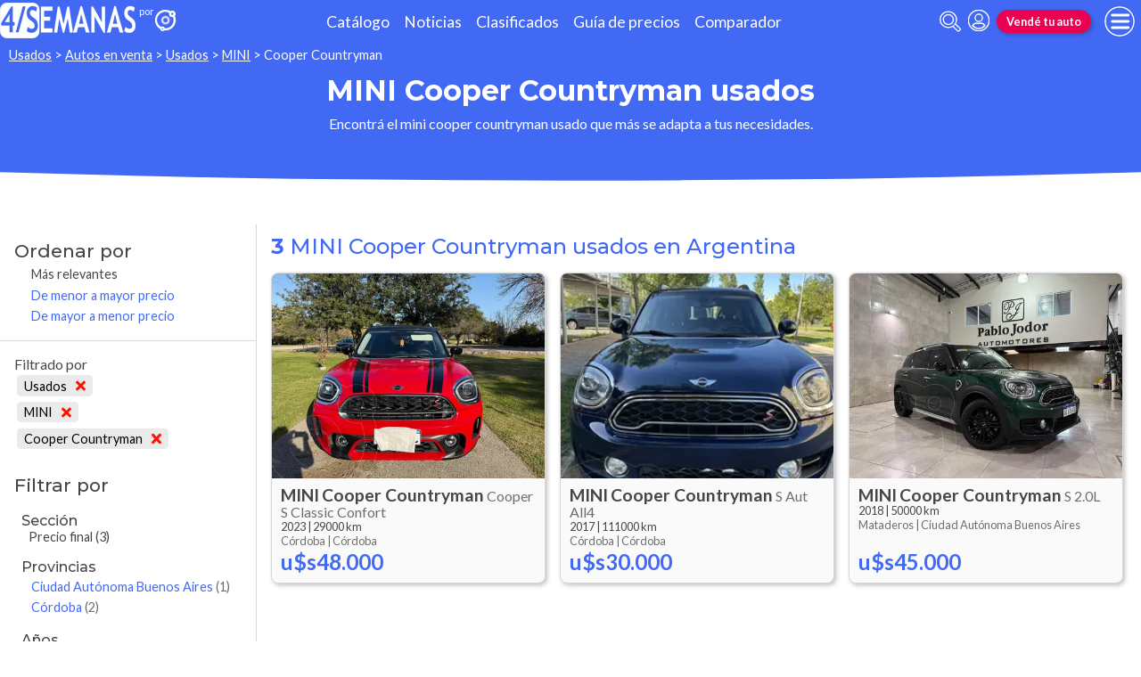

--- FILE ---
content_type: text/html; charset=utf-8
request_url: http://autocosmos.4semanas.com.ar/auto/usado/mini/cooper-countryman?sort=0
body_size: 50769
content:
<!DOCTYPE html>
<html lang="es-AR">
<head>
	<meta name="viewport" content="width=device-width" />
	<title>MINI Cooper Countryman usados en Argentina</title>
	<link rel="canonical" href="https://www.autocosmos.com.ar/auto/usado/mini/cooper-countryman" />
	<link rel="shortcut icon" type="image/png" href="/favicon.png">
	<link rel="icon" href="/favicon.ico" type="image/x-icon">
	<meta charset="UTF-8" />
	<meta name="author" content="Autocosmos" />
	<meta name="copyright" content="Autocosmos.com" />
	<meta name="viewport" content="width=device-width, initial-scale=1" />
	<meta name="mobile-web-app-capable" content="yes">
	<meta name="apple-mobile-web-app-status-bar-style" content="black-translucent" />
	<meta http-equiv="X-UA-Compatible" content="IE=Edge">
	<meta name="theme-color" content="#4269f4" />
		<meta property="fb:app_id" content="129664360436048" />
		<meta name="msvalidate.01" content="F6C4600B88E512FF418EB10D07D101F7" />
	
  <meta name="description" content="Venta MINI Cooper Countryman usados, en Argentina" />
  	<meta name="dfp_nuevousado" content="usados" />
	<meta name="dfp_nuevousadoNick" content="usados" />
	<meta name="dfp_marca" content="mini" />
	<meta name="dfp_marcaNick" content="mini" />
	<meta name="dfp_modelo" content="cooper countryman" />
	<meta name="dfp_modeloNick" content="cooper-countryman" />
	<meta name="dfp_action" content="listado" />
	<meta name="dfp_controller" content="auto" />
	<meta name="dfp_partner" content="diario4semanas" />
<meta name="dfp_url" content="https://www.autocosmos.com.ar/auto/usado/mini/cooper-countryman" />
<meta name="dfp_urlencoded" content="https%3A%2F%2Fwww.autocosmos.com.ar%2Fauto%2Fusado%2Fmini%2Fcooper-countryman" />

		
		
			<link href="/css/style.min.css?v=wruj7xvVl48tJkXqqm1fHHROnw0p-fi_17Z1qxZ86yw" rel="stylesheet" />
		
	
  
  
    <link href="/css/pages/auto/listado.min.css?v=qQSeqDzOvGvQ9FdNK72eHBQsFsNiTzGdLcfiH370Hv8" rel="stylesheet" />
  

		<link rel="stylesheet" href="/css/partners/Diario4Semanas.css?v=47DEQpj8HBSa-_TImW-5JCeuQeRkm5NMpJWZG3hSuFU" />
	
			<script>
				window.dataLayer = window.dataLayer || [];
				window.dataLayer.push({ 'gtm.start': new Date().getTime(), event: 'gtm.js' });
			</script>
			<script async src="https://www.googletagmanager.com/gtm.js?id=GTM-TV9Z354"></script>
	
	
  <script async src="https://securepubads.g.doubleclick.net/tag/js/gpt.js"></script> 
<script>
window.googletag = window.googletag || {};
googletag.cmd = googletag.cmd || [];
googletag.cmd.push(function(){
		const ac_advs = [];
		ac_advs.forEach(function(s){
				if (s.sizes && s.sizes.length > 0) {googletag.defineSlot(s.adUnit, s.sizes, s.id).addService(googletag.pubads())}
				else {googletag.defineOutOfPageSlot(s.adUnit, s.id).addService(googletag.pubads())}
    });
});
googletag.cmd.push(function(){
var mvs = document.querySelectorAll('meta[name^=dfp_]');
mvs && mvs.forEach(function(mv){var vn = mv.getAttribute('name').replace('dfp_', ''); googletag.pubads().setTargeting(vn, mv.getAttribute('content'));});
});
googletag.cmd.push(function () { googletag.pubads().enableSingleRequest(); googletag.pubads().collapseEmptyDivs(); googletag.enableServices(); });
</script>


	
	<!-- Facebook Pixel Code -->
<script>
  !function(f,b,e,v,n,t,s)
  {if(f.fbq)return;n=f.fbq=function(){n.callMethod?
  n.callMethod.apply(n,arguments):n.queue.push(arguments)};
  if(!f._fbq)f._fbq=n;n.push=n;n.loaded=!0;n.version='2.0';
  n.queue=[];t=b.createElement(e);t.async=!0;
  t.src=v;s=b.getElementsByTagName(e)[0];
  s.parentNode.insertBefore(t,s)}(window, document,'script',
  'https://connect.facebook.net/en_US/fbevents.js');
  fbq('init', '253024492361145');
  fbq('track', 'PageView');
</script>
<noscript>
<img height="1" width="1" style="display:none" src="https://www.facebook.com/tr?id=253024492361145&ev=PageView&noscript=1"/>
</noscript>
<!-- End Facebook Pixel Code -->
	
</head>
<body>
	
	
	<div class="m-hidden m-overlay" data-toggle="overlay"></div>
	
	<header class="header" role="banner">
		<div class="header__container">
    <a class="header__partner-logo" href="http://www.4semanas.com/" title="Diario4semanas">
        <img src="/img/partners/4semanas.png" alt="Logo Diario4semanas">
    </a>
      <a class="header__iso" title="Autocosmos, encontrá el auto de tus sueños" href="/">
        <img src="/img/logo/iso-white.svg" alt="logo autocosmos">
    </a>
    <ul class="header__nav" role="navigation">
            <li><a href="http://autocosmos.4semanas.com.ar/catalogo" class="subNav__item" title="Cat&#xE1;logo">Cat&#xE1;logo</a></li>
            <li><a href="http://noticias.autocosmos.4semanas.com.ar/" class="subNav__item" title="Noticias">Noticias</a></li>
            <li><a href="http://autocosmos.4semanas.com.ar/auto" class="subNav__item" title="Clasificados">Clasificados</a></li>
            <li><a href="http://autocosmos.4semanas.com.ar/guiadeprecios" class="subNav__item" title="Gu&#xED;a de precios">Gu&#xED;a de precios</a></li>
            <li><a href="http://autocosmos.4semanas.com.ar/catalogo/comparar" class="subNav__item" title="Comparador">Comparador</a></li>
    </ul>
    <button class="header__search-button" data-role="mobile-search-button" tabindex="0" aria-label="abrir barra de busqueda" aria-pressed="false" id="search">
        <svg xmlns="http://www.w3.org/2000/svg" class="search-icon" viewBox="0 0 512 512" aria-hidden="true"><path fill="currentColor" d="M505 442.7L405.3 343c-4.5-4.5-10.6-7-17-7H372c27.6-35.3 44-79.7 44-128C416 93.1 322.9 0 208 0S0 93.1 0 208s93.1 208 208 208c48.3 0 92.7-16.4 128-44v16.3c0 6.4 2.5 12.5 7 17l99.7 99.7c9.4 9.4 24.6 9.4 33.9 0l28.3-28.3c9.4-9.4 9.4-24.6.1-34zM208 336c-70.7 0-128-57.2-128-128 0-70.7 57.2-128 128-128 70.7 0 128 57.2 128 128 0 70.7-57.2 128-128 128z" /></svg>
    </button>
    <form class="header__search" action="/auto/usado/mini/cooper-countryman?sort=0" method="get" data-role="mobile-search-input" aria-label="Buscar" role="search" aria-expanded="false" aria-labelledby="search">
        <input name="q" type="text" class="header__search-input" autocomplete="off" placeholder="Buscar autos, noticias, servicios...">
        <button type="submit" aria-label="buscar" class="header__search-submit" tabindex="0">
            <svg xmlns="http://www.w3.org/2000/svg" class="search-icon" viewBox="0 0 512 512" aria-hidden="true"><path fill="currentColor" d="M505 442.7L405.3 343c-4.5-4.5-10.6-7-17-7H372c27.6-35.3 44-79.7 44-128C416 93.1 322.9 0 208 0S0 93.1 0 208s93.1 208 208 208c48.3 0 92.7-16.4 128-44v16.3c0 6.4 2.5 12.5 7 17l99.7 99.7c9.4 9.4 24.6 9.4 33.9 0l28.3-28.3c9.4-9.4 9.4-24.6.1-34zM208 336c-70.7 0-128-57.2-128-128 0-70.7 57.2-128 128-128 70.7 0 128 57.2 128 128 0 70.7-57.2 128-128 128z" /></svg>
        </button>
    </form>
            <a class="header__login" href="/cuentas/login?returnUrl=http%3A%2F%2Fautocosmos.4semanas.com.ar%2Fauto%2Fusado%2Fmini%2Fcooper-countryman%3Fsort%3D0" title="Iniciar sesión"><svg xmlns="http://www.w3.org/2000/svg" viewBox="0 0 496 512" class="user-icon"><path fill="currentColor" d="M248 8C111 8 0 119 0 256s111 248 248 248 248-111 248-248S385 8 248 8zm0 96c48.6 0 88 39.4 88 88s-39.4 88-88 88-88-39.4-88-88 39.4-88 88-88zm0 344c-58.7 0-111.3-26.6-146.5-68.2 18.8-35.4 55.6-59.8 98.5-59.8 2.4 0 4.8.4 7.1 1.1 13 4.2 26.6 6.9 40.9 6.9 14.3 0 28-2.7 40.9-6.9 2.3-.7 4.7-1.1 7.1-1.1 42.9 0 79.7 24.4 98.5 59.8C359.3 421.4 306.7 448 248 448z" /></svg></a>

        <a href="http://autocosmos.4semanas.com.ar/clasificados" class="btn m-accent m-small header__action" title="Vend&#xE9; tu auto">Vend&#xE9; tu auto</a>
    <button class="hamburger" data-role="menu-burger" aria-label="menu" aria-pressed="false" id="hamburger" tabindex="0">
        <div class="hamburger-icon" aria-hidden="true">
            <div class="hamburger-container">
                <span class="hamburger-bun-top"></span>
                <span class="hamburger-filling"></span>
                <span class="hamburger-bun-bot"></span>
            </div>
        </div>
    </button>
    <nav class="header__burger-nav" data-role="menu-burger-container" role="navigation" aria-expanded="false" aria-labelledby="hamburger"></nav>
</div>
	</header>
	<div class="breadcrumbs-wrapper">
		
  <nav class='breadcrumbs' aria-label="breadcrumb">
            <a href="/usados" title="Autos usados">Usados</a>
            &gt;
            <a href="/auto/usado/mini/cooper-countryman" title="Autos en venta">Autos en venta</a>
            &gt;
            <a href="/auto/usado" title="Autos usados de todas las marcas en Argentina">Usados</a>
            &gt;
            <a href="/auto/usado/mini" title="MINI usados en Argentina">MINI</a>
            &gt;
            <span>Cooper Countryman</span>
</nav>


	</div>
	<main role="main">
		
		<div class="teaser">
  <h1 class="teaser__title">MINI Cooper Countryman usados</h1>
  <p class="teaser__description">Encontr&#xE1; el mini cooper countryman usado que m&#xE1;s se adapta a tus necesidades.</p>
</div>

  <div class="filtros-section-container">
    <div class="filtros-container">
      <div class="filtros-orden">
    <button class="filtros-orden__button" data-filters-role="order-trigger">
        <span>
            <svg role="img" xmlns="http://www.w3.org/2000/svg" viewBox="0 0 320 512"><path fill="currentColor" d="M288 288H32c-28.4 0-42.8 34.5-22.6 54.6l128 128c12.5 12.5 32.8 12.5 45.3 0l128-128c20-20.1 5.7-54.6-22.7-54.6zM160 448L32 320h256L160 448zM32 224h256c28.4 0 42.8-34.5 22.6-54.6l-128-128c-12.5-12.5-32.8-12.5-45.3 0l-128 128C-10.7 189.5 3.6 224 32 224zM160 64l128 128H32L160 64z"></path></svg>
        </span>
        Ordenar
    </button>
    <div class="filtros-orden__container" data-filters-role="order-target">
        <h2>
            Ordenar por <button class="filtros-orden__close" data-filters-role="order-trigger">×</button>
        </h2>
        <ul class="filtros-orden__lista">
                <li class="m-applied">
                    <a href="/auto/usado/mini/cooper-countryman?sort=0" title="MINI Cooper Countryman usados en Argentina">M&#xE1;s relevantes</a>
                </li>
                <li class="">
                    <a href="/auto/usado/mini/cooper-countryman?sort=8" title="MINI Cooper Countryman usados en Argentina">De menor a mayor precio</a>
                </li>
                <li class="">
                    <a href="/auto/usado/mini/cooper-countryman?sort=4" title="MINI Cooper Countryman usados en Argentina">De mayor a menor precio</a>
                </li>
        </ul>
    </div>
</div>
<div class="filtros">
    <button class="filtros__button" data-filters-role="trigger">
        <span class="filtros-abrir__icon">
            <svg role="img" xmlns="http://www.w3.org/2000/svg" viewBox="0 0 512 512"><path fill="currentColor" d="M463.952 0H48.057C5.419 0-16.094 51.731 14.116 81.941L176 243.882V416c0 15.108 7.113 29.335 19.2 40l64 47.066c31.273 21.855 76.8 1.538 76.8-38.4V243.882L497.893 81.941C528.042 51.792 506.675 0 463.952 0zM288 224v240l-64-48V224L48 48h416L288 224z"></path></svg>
        </span>
        Filtrar
    </button>
    <div class="filtros__container" data-filters-role="target">
        <div class="filtros__container-content">
            <h2>
                Filtrar por <button class="filtros__close" data-filters-role="trigger">×</button>
            </h2>
                <div class="filtros-aplicados" data-role="filters">
                    <h4 class="filtros__title">Filtrado por</h4>
                    <ul>
                            <li>
                                <a href="/auto/listado/mini/cooper-countryman" title="MINI Cooper Countryman usados y nuevos en Argentina" class="filtros-aplicados__item">
                                    Usados <svg xmlns="http://www.w3.org/2000/svg" viewBox="0 0 352 512" class="filtros-aplicados__item-icon"><path fill="currentColor" d="M242.72 256l100.07-100.07c12.28-12.28 12.28-32.19 0-44.48l-22.24-22.24c-12.28-12.28-32.19-12.28-44.48 0L176 189.28 75.93 89.21c-12.28-12.28-32.19-12.28-44.48 0L9.21 111.45c-12.28 12.28-12.28 32.19 0 44.48L109.28 256 9.21 356.07c-12.28 12.28-12.28 32.19 0 44.48l22.24 22.24c12.28 12.28 32.2 12.28 44.48 0L176 322.72l100.07 100.07c12.28 12.28 32.2 12.28 44.48 0l22.24-22.24c12.28-12.28 12.28-32.19 0-44.48L242.72 256z" /></svg>
                                </a>
                            </li>
                            <li>
                                <a href="/auto/usado" title="Autos usados de todas las marcas en Argentina" class="filtros-aplicados__item">
                                    MINI <svg xmlns="http://www.w3.org/2000/svg" viewBox="0 0 352 512" class="filtros-aplicados__item-icon"><path fill="currentColor" d="M242.72 256l100.07-100.07c12.28-12.28 12.28-32.19 0-44.48l-22.24-22.24c-12.28-12.28-32.19-12.28-44.48 0L176 189.28 75.93 89.21c-12.28-12.28-32.19-12.28-44.48 0L9.21 111.45c-12.28 12.28-12.28 32.19 0 44.48L109.28 256 9.21 356.07c-12.28 12.28-12.28 32.19 0 44.48l22.24 22.24c12.28 12.28 32.2 12.28 44.48 0L176 322.72l100.07 100.07c12.28 12.28 32.2 12.28 44.48 0l22.24-22.24c12.28-12.28 12.28-32.19 0-44.48L242.72 256z" /></svg>
                                </a>
                            </li>
                            <li>
                                <a href="/auto/usado/mini" title="MINI usados en Argentina" class="filtros-aplicados__item">
                                    Cooper Countryman <svg xmlns="http://www.w3.org/2000/svg" viewBox="0 0 352 512" class="filtros-aplicados__item-icon"><path fill="currentColor" d="M242.72 256l100.07-100.07c12.28-12.28 12.28-32.19 0-44.48l-22.24-22.24c-12.28-12.28-32.19-12.28-44.48 0L176 189.28 75.93 89.21c-12.28-12.28-32.19-12.28-44.48 0L9.21 111.45c-12.28 12.28-12.28 32.19 0 44.48L109.28 256 9.21 356.07c-12.28 12.28-12.28 32.19 0 44.48l22.24 22.24c12.28 12.28 32.2 12.28 44.48 0L176 322.72l100.07 100.07c12.28 12.28 32.2 12.28 44.48 0l22.24-22.24c12.28-12.28 12.28-32.19 0-44.48L242.72 256z" /></svg>
                                </a>
                            </li>
                    </ul>
                </div>
                <div class="filtros__item">
                    <h3 class="filtros__title">Secci&#xF3;n</h3>
                    <ul class="filtros__lista" data-filter-links="closed">
                            <li aria-hidden="false" data-filter-link-hidden="false">
                                    <span>
                                        Precio final
                                            <span>(3)</span>
                                    </span>
                            </li>
                    </ul>
                </div>
                <div class="filtros__item">
                    <h3 class="filtros__title">Provincias</h3>
                    <ul class="filtros__lista" data-filter-links="closed">
                            <li aria-hidden="false" data-filter-link-hidden="false">
                                    <a href="/auto/usado/mini/cooper-countryman?pr=324" title="MINI Cooper Countryman usados en Ciudad Aut&#xF3;noma Buenos Aires">
                                        Ciudad Aut&#xF3;noma Buenos Aires
                                            <span>(1)</span>
                                    </a>
                            </li>
                            <li aria-hidden="false" data-filter-link-hidden="false">
                                    <a href="/auto/usado/mini/cooper-countryman?pr=305" title="MINI Cooper Countryman usados en C&#xF3;rdoba">
                                        C&#xF3;rdoba
                                            <span>(2)</span>
                                    </a>
                            </li>
                    </ul>
                </div>
                <div class="filtros__item">
                    <h3 class="filtros__title">A&#xF1;os</h3>
                        <div class="filtros__year-range">
                            <div class="form-item">
                                <label for="year_from" class="form-item__label">Desde</label>
                                <select id="year_from" name="year_from">
                                        <option value="2017" selected>2017</option>
                                        <option value="2018" >2018</option>
                                        <option value="2023" >2023</option>
                                </select>
                            </div>
                            <div class="form-item">
                                <label for="year_to" class="form-item__label">Hasta</label>
                                <select id="year_to" name="year_to">
                                        <option value="2017" >2017</option>
                                        <option value="2018" >2018</option>
                                        <option value="2023" selected>2023</option>
                                </select>
                            </div>
                            <form action="/auto/usado/mini/cooper-countryman" method="get">
                                <button type="submit" class="filter-btn" name="aa" value="">Aplicar</button>
                            </form>
                        </div>
                    <ul class="filtros__lista" data-filter-links="closed">
                            <li aria-hidden="false" data-filter-link-hidden="false">
                                    <a href="/auto/usado/mini/cooper-countryman?a=2017" title="MINI Cooper Countryman usados en Argentina">
                                        2017
                                            <span>(1)</span>
                                    </a>
                            </li>
                            <li aria-hidden="false" data-filter-link-hidden="false">
                                    <a href="/auto/usado/mini/cooper-countryman?a=2018" title="MINI Cooper Countryman usados en Argentina">
                                        2018
                                            <span>(1)</span>
                                    </a>
                            </li>
                            <li aria-hidden="false" data-filter-link-hidden="false">
                                    <a href="/auto/usado/mini/cooper-countryman?a=2023" title="MINI Cooper Countryman usados en Argentina">
                                        2023
                                            <span>(1)</span>
                                    </a>
                            </li>
                    </ul>
                </div>
                <div class="filtros__item">
                    <h3 class="filtros__title">Precios</h3>
                    <ul class="filtros__lista" data-filter-links="closed">
                            <li aria-hidden="false" data-filter-link-hidden="false">
                                    <span>
                                        M&#xE1;s de $32.000.000
                                            <span>(3)</span>
                                    </span>
                            </li>
                    </ul>
                </div>
                <div class="filtros__item">
                    <h3 class="filtros__title">Tipo de Vendedores</h3>
                    <ul class="filtros__lista" data-filter-links="closed">
                            <li aria-hidden="false" data-filter-link-hidden="false">
                                    <a href="/auto/usado/mini/cooper-countryman?pvem=1" title="MINI Cooper Countryman usados en Argentina">
                                        Empresa
                                            <span>(1)</span>
                                    </a>
                            </li>
                            <li aria-hidden="false" data-filter-link-hidden="false">
                                    <a href="/auto/usado/mini/cooper-countryman?pvem=0" title="MINI Cooper Countryman usados en Argentina">
                                        Particular
                                            <span>(2)</span>
                                    </a>
                            </li>
                    </ul>
                </div>
                <div class="filtros__item">
                    <h3 class="filtros__title">Kilometraje</h3>
                    <ul class="filtros__lista" data-filter-links="closed">
                            <li aria-hidden="false" data-filter-link-hidden="false">
                                    <a href="/auto/usado/mini/cooper-countryman?km=3" title="MINI Cooper Countryman usados en Argentina">
                                        10.001 a 30.000 km
                                            <span>(1)</span>
                                    </a>
                            </li>
                            <li aria-hidden="false" data-filter-link-hidden="false">
                                    <a href="/auto/usado/mini/cooper-countryman?km=4" title="MINI Cooper Countryman usados en Argentina">
                                        30.001 a 50.000 km
                                            <span>(1)</span>
                                    </a>
                            </li>
                            <li aria-hidden="false" data-filter-link-hidden="false">
                                    <a href="/auto/usado/mini/cooper-countryman?km=6" title="MINI Cooper Countryman usados en Argentina">
                                        100.001 a 200.000 km
                                            <span>(1)</span>
                                    </a>
                            </li>
                    </ul>
                </div>
                <div class="filtros__item">
                    <h3 class="filtros__title">Carrocer&#xED;as</h3>
                    <ul class="filtros__lista" data-filter-links="closed">
                            <li aria-hidden="false" data-filter-link-hidden="false">
                                    <span>
                                        Suv
                                            <span>(3)</span>
                                    </span>
                            </li>
                    </ul>
                </div>
                <div class="filtros__item">
                    <h3 class="filtros__title">Motorizaci&#xF3;n</h3>
                    <ul class="filtros__lista" data-filter-links="closed">
                            <li aria-hidden="false" data-filter-link-hidden="false">
                                    <span>
                                        Nafta
                                            <span>(3)</span>
                                    </span>
                            </li>
                    </ul>
                </div>
                <div class="filtros__item">
                    <h3 class="filtros__title">Transmisi&#xF3;n</h3>
                    <ul class="filtros__lista" data-filter-links="closed">
                            <li aria-hidden="false" data-filter-link-hidden="false">
                                    <a href="/auto/usado/mini/cooper-countryman?tr=1" title="MINI Cooper Countryman usados en Argentina">
                                        Autom&#xE1;tica
                                            <span>(2)</span>
                                    </a>
                            </li>
                            <li aria-hidden="false" data-filter-link-hidden="false">
                                    <a href="/auto/usado/mini/cooper-countryman?tr=2" title="MINI Cooper Countryman usados en Argentina">
                                        Manual
                                            <span>(1)</span>
                                    </a>
                            </li>
                    </ul>
                </div>
        </div>
    </div>
</div>
    </div>
    <section class="section m-with-filters">
      <header>
        <h2 class="section__subtitle"><strong>3</strong> MINI Cooper Countryman usados en Argentina</h2>
      </header>
      
        <div class="listing-container">
            <article class="card listing-card " itemscope itemtype="http://schema.org/Car">
    <meta itemprop="itemCondition" content="http://schema.org/UsedCondition" />
    <meta itemprop="name" content="MINI Cooper Countryman" />
    <meta itemprop="description" content="MINI Cooper Countryman Cooper S Classic Confort usado (2023) color Rojo precio u$s48.000" />
    <a itemprop="url" href="/auto/usado/mini/cooper-countryman/cooper-s-classic-confort/2ec0ae25cc7949298d6b1af2a811c3f3" title="MINI Cooper Countryman Cooper S Classic Confort usado (2023) color Rojo precio u$s48.000">
        <figure class="listing-card__image">
            <img itemprop="image" content="https://acroadtrip.blob.core.windows.net/publicaciones-imagenes/Large/mini/cooper-countryman/ar/RT_PU_0756a2bce0444b559cb0c3564a53b0c2.webp" src="https://acroadtrip.blob.core.windows.net/publicaciones-imagenes/Small/mini/cooper-countryman/ar/RT_PU_0756a2bce0444b559cb0c3564a53b0c2.webp" alt="MINI Cooper Countryman Cooper S Classic Confort usado (2023) color Rojo precio u$s48.000" onerror="replacePublicacionNoPhoto(this)" />
        </figure>
        <div class="listing-card__content">
            <div class="listing-card__car">
                <span class="listing-card__brand" itemprop="brand">MINI</span>
                <div class="listing-card__name" itemprop="model">
                    <span class="listing-card__model">Cooper Countryman</span> <span class="listing-card__version">Cooper S Classic Confort</span>
                </div>
            </div>
                <div class="listing-card__info m-ellipsis">
                    <span itemprop="modelDate" class="listing-card__year">2023</span> | <span itemprop="mileageFromOdometer" class="listing-card__km" content="KMT 29000">29000 km</span>
                </div>
            <div class="listing-card__offer" itemprop="offers" itemscope itemtype="http://schema.org/Offer">
                <div class="listing-card__location m-ellipsis" itemprop="availableAtOrFrom" itemscope itemtype="http://schema.org/Place">
                    <span itemprop="address" itemscope itemtype="http://schema.org/PostalAddress">
                        <span class="listing-card__city" itemprop="addressLocality">C&#xF3;rdoba | </span><span class="listing-card__province" itemprop="addressRegion">C&#xF3;rdoba</span>
                    </span>
                </div>
                    <span class="listing-card__price ">
                        <meta itemprop="priceCurrency" content="USD" />
                        <span class="listing-card__price-value" itemprop="price" content="48000">u$s48.000</span>
                    </span>
            </div>
        </div>
    </a>
</article>
            <article class="card listing-card " itemscope itemtype="http://schema.org/Car">
    <meta itemprop="itemCondition" content="http://schema.org/UsedCondition" />
    <meta itemprop="name" content="MINI Cooper Countryman" />
    <meta itemprop="description" content="MINI Cooper Countryman S Aut All4 usado (2017) color Azul Cosmico precio u$s30.000" />
    <a itemprop="url" href="/auto/usado/mini/cooper-countryman/s-aut-all4/f91a35e1ca8948358d0470136d52c4bb" title="MINI Cooper Countryman S Aut All4 usado (2017) color Azul Cosmico precio u$s30.000">
        <figure class="listing-card__image">
            <img itemprop="image" content="https://acroadtrip.blob.core.windows.net/publicaciones-imagenes/Large/mini/cooper-countryman/ar/RT_PU_72db800df74a4048a7345dad551848a0.webp" src="https://acroadtrip.blob.core.windows.net/publicaciones-imagenes/Small/mini/cooper-countryman/ar/RT_PU_72db800df74a4048a7345dad551848a0.webp" alt="MINI Cooper Countryman S Aut All4 usado (2017) color Azul Cosmico precio u$s30.000" onerror="replacePublicacionNoPhoto(this)" />
        </figure>
        <div class="listing-card__content">
            <div class="listing-card__car">
                <span class="listing-card__brand" itemprop="brand">MINI</span>
                <div class="listing-card__name" itemprop="model">
                    <span class="listing-card__model">Cooper Countryman</span> <span class="listing-card__version">S Aut All4</span>
                </div>
            </div>
                <div class="listing-card__info m-ellipsis">
                    <span itemprop="modelDate" class="listing-card__year">2017</span> | <span itemprop="mileageFromOdometer" class="listing-card__km" content="KMT 111000">111000 km</span>
                </div>
            <div class="listing-card__offer" itemprop="offers" itemscope itemtype="http://schema.org/Offer">
                <div class="listing-card__location m-ellipsis" itemprop="availableAtOrFrom" itemscope itemtype="http://schema.org/Place">
                    <span itemprop="address" itemscope itemtype="http://schema.org/PostalAddress">
                        <span class="listing-card__city" itemprop="addressLocality">C&#xF3;rdoba | </span><span class="listing-card__province" itemprop="addressRegion">C&#xF3;rdoba</span>
                    </span>
                </div>
                    <span class="listing-card__price ">
                        <meta itemprop="priceCurrency" content="USD" />
                        <span class="listing-card__price-value" itemprop="price" content="30000">u$s30.000</span>
                    </span>
            </div>
        </div>
    </a>
</article>
            <article class="card listing-card " itemscope itemtype="http://schema.org/Car">
    <meta itemprop="itemCondition" content="http://schema.org/UsedCondition" />
    <meta itemprop="name" content="MINI Cooper Countryman" />
    <meta itemprop="description" content="MINI Cooper Countryman S 2.0L usado (2018) color Verde precio u$s45.000" />
    <a itemprop="url" href="/auto/usado/mini/cooper-countryman/s-20l/431af4e3cba8423bb11d9eb2ee9829cf" title="MINI Cooper Countryman S 2.0L usado (2018) color Verde precio u$s45.000">
        <figure class="listing-card__image">
            <img itemprop="image" content="https://acroadtrip.blob.core.windows.net/publicaciones-imagenes/Large/mini/cooper-countryman/ar/RT_PU_cc3139715c4544528789b22ff983f7f9.webp" src="https://acroadtrip.blob.core.windows.net/publicaciones-imagenes/Small/mini/cooper-countryman/ar/RT_PU_cc3139715c4544528789b22ff983f7f9.webp" alt="MINI Cooper Countryman S 2.0L usado (2018) color Verde precio u$s45.000" onerror="replacePublicacionNoPhoto(this)" />
        </figure>
        <div class="listing-card__content">
            <div class="listing-card__car">
                <span class="listing-card__brand" itemprop="brand">MINI</span>
                <div class="listing-card__name" itemprop="model">
                    <span class="listing-card__model">Cooper Countryman</span> <span class="listing-card__version">S 2.0L</span>
                </div>
            </div>
                <div class="listing-card__info m-ellipsis">
                    <span itemprop="modelDate" class="listing-card__year">2018</span> | <span itemprop="mileageFromOdometer" class="listing-card__km" content="KMT 50000">50000 km</span>
                </div>
            <div class="listing-card__offer" itemprop="offers" itemscope itemtype="http://schema.org/Offer">
                <div class="listing-card__location m-ellipsis" itemprop="availableAtOrFrom" itemscope itemtype="http://schema.org/Place">
                    <span itemprop="address" itemscope itemtype="http://schema.org/PostalAddress">
                        <span class="listing-card__city" itemprop="addressLocality">Mataderos | </span><span class="listing-card__province" itemprop="addressRegion">Ciudad Aut&#xF3;noma Buenos Aires</span>
                    </span>
                </div>
                    <span class="listing-card__price ">
                        <meta itemprop="priceCurrency" content="USD" />
                        <span class="listing-card__price-value" itemprop="price" content="45000">u$s45.000</span>
                    </span>
            </div>
        </div>
    </a>
</article>
          <div class="adv__container">
            
          </div>
        </div>
      <footer class="pagenav">
      </footer>
    </section>
  </div>
  
  <aside class="section">
    <div class="grid-container">
      <h2 class="section__title">Oportunidades de compra modelos similares al MINI Cooper Countryman</h2>
        <div class="grid-container__content m-oportunidades">
                    <a href="/auto/usado/chevrolet/tracker" class="card cheapest-card" title="Chevrolet Tracker usados en Argentina">
            <span class="cheapest-card__title">
                <span class="cheapest-card__area">Usados de</span> <span class="cheapest-card__brand">Chevrolet</span>
                    <span class="cheapest-card__model">Tracker</span>
            </span>
            <p class="cheapest-card__price">
                <span class="cheapest-card__price-title"> desde:</span>
                <strong class="cheapest-card__price-value m-usado">u$s10.500</strong>
            </p>
        </a>
        <a href="/auto/usado/chevrolet/tracker?seccion=financiados" class="card cheapest-card" title="Chevrolet Tracker usados financiados en cuotas en Argentina">
            <span class="cheapest-card__title">
                <span class="cheapest-card__area">Usados financiados</span> <span class="cheapest-card__brand">Chevrolet</span>
                    <span class="cheapest-card__model">Tracker</span>
            </span>
            <p class="cheapest-card__price">
                <span class="cheapest-card__price-title">Cuota desde:</span>
                <strong class="cheapest-card__price-value m-usado-financiado">$405.000</strong>
            </p>
        </a>


                    <a href="/auto/usado/jeep/renegade" class="card cheapest-card" title="Jeep Renegade usados en Argentina">
            <span class="cheapest-card__title">
                <span class="cheapest-card__area">Usados de</span> <span class="cheapest-card__brand">Jeep</span>
                    <span class="cheapest-card__model">Renegade</span>
            </span>
            <p class="cheapest-card__price">
                <span class="cheapest-card__price-title"> desde:</span>
                <strong class="cheapest-card__price-value m-usado">u$s14.000</strong>
            </p>
        </a>
        <a href="/auto/usado/jeep/renegade?seccion=financiados" class="card cheapest-card" title="Jeep Renegade usados financiados en cuotas en Argentina">
            <span class="cheapest-card__title">
                <span class="cheapest-card__area">Usados financiados</span> <span class="cheapest-card__brand">Jeep</span>
                    <span class="cheapest-card__model">Renegade</span>
            </span>
            <p class="cheapest-card__price">
                <span class="cheapest-card__price-title">Anticipo desde:</span>
                <strong class="cheapest-card__price-value m-usado-financiado">$12.000.000</strong>
            </p>
        </a>


        </div>
      
    </div>
  </aside>

<section class="modal-section" tabindex="-1" role="dialog" aria-hidden="true" data-role="contactar-producto-popup">
  <div class="modal-section__content form-modal" role="form" data-contactar-producto="wrapper">
    <div data-contactar-producto="result-wrapper" data-contactar-producto-popup="form">
    </div>
  </div>
</section>

	</main>
	
	<footer class="footer" role="contentinfo">
		<div class="social-footer">
  <ul class="social-links">
    <li><a href="https://www.facebook.com/Autocosmos.Argentina" target="_blank" rel="noopener noreferrer" title="Facebook | Autocosmos" class="social-fb"></a></li>
      <li><a href="https://twitter.com/autocosmos_ar" target="_blank" rel="noopener noreferrer" title="Twitter | Autocosmos" class="social-tw"></a></li>
      <li><a href="https://www.youtube.com/user/AutocosmosAR" target="_blank" rel="noopener noreferrer" title="Youtube | Autocosmos" class="social-yt"></a></li>
      <li><a href="https://www.instagram.com/autocosmos.ar/" target="_blank" rel="noopener noreferrer" title="Instagram | Autocosmos" class="social-ig"></a></li>
      <li><a href="https://www.tiktok.com/@autocosmos.ar" target="_blank" rel="noopener noreferrer" title="TikTok | Autocosmos" class="social-tk"></a></li>
  </ul>
    <a href="http://autocosmos.4semanas.com.ar/clasificados" class="btn m-primary m-small" title="Vend&#xE9; tu auto">Vend&#xE9; tu auto</a>
</div>
<div class="links-container">
  <nav class="company-links" aria-label="Institucionales">
    <ul>
      <li><a title="La empresa" href="/institucional/nosotros">La empresa</a></li>
      <li><a title="Atención al cliente" href="/contactar/sac">Atención al cliente</a></li>
      <li><a title="Términos y condiciones" href="/institucional/terminoscondiciones">Términos y condiciones</a></li>
      <li><a title="Políticas de privacidad" href="/institucional/politicaprivacidad">Políticas de privacidad</a></li>
        <li><a title="Pricing" href="/institucional/pricing">Pricing</a></li>
      <li><a title="Publicidad" href="/institucional/anunciar">Publicidad</a></li>
        <li><a title="Servicio para Concesionarias" href="/institucional/serviciosparaconcesionarias">Servicio para Concesionarias</a></li>
        <li><a href="https://feeds.feedburner.com/ac/rss-ar" title="RSS">RSS</a></li>
    </ul>
  </nav>
  <nav class="countries-links" aria-label="Paises">
    <ul>
      <li><a href="https://www.autocosmos.com.ar" title="Autocosmos Argentina">Argentina</a></li>
      <li><a href="https://www.autocosmos.cl" title="Autocosmos Chile">Chile</a></li>
      <li><a href="https://www.autocosmos.com.co" title="Autocosmos Colombia">Colombia</a></li>
      <li><a href="https://www.autocosmos.com.ec" title="Autocosmos Ecuador">Ecuador</a></li>
      <li><a href="https://www.autocosmos.us" title="Autocosmos Estados Unidos">Estados Unidos</a></li>
      <li><a href="https://www.autocosmos.com.mx" title="Autocosmos México">México</a></li>
      <li><a href="https://www.autocosmos.com.pe" title="Autocosmos Perú">Perú</a></li>
      <li><a href="http://www.autocosmos.com.uy" title="Autocosmos Uruguay">Uruguay</a></li>
      <li><a href="https://www.autocosmos.com.ve" title="Autocosmos Venezuela">Venezuela</a></li>
    </ul>
  </nav>
  <span class="copyright">&copy; 1999 - 2026 Autocosmos.com | Todos los derechos reservados.</span>
  <div class="legal-links">
      <a title="Data Fiscal" target="_F960AFIPInfo" rel="noreferrer noopener" href="http://qr.afip.gob.ar/?qr=OpXgPD-3wjojtDX-IbPo2Q,,"><img src="/img/dataFiscal/datafiscal.jpg" alt="QR data fiscal" class="dataFiscal" /></a>
      <a title="Internet Advertising Bureau | Argentina" target="_blank" rel="noreferrer noopener" href="http://www.iabargentina.com.ar/"><img src="/img/dataFiscal/iab.png" alt="logo IAB" class="iab"></a>
  </div>
</div>

	</footer>
	<aside class="adv-stickyBottom">
		
	</aside>
	<script src="https://code.jquery.com/jquery-3.5.1.min.js" integrity="sha256-9/aliU8dGd2tb6OSsuzixeV4y/faTqgFtohetphbbj0=" crossorigin="anonymous">
	</script>
<script>(window.jQuery||document.write("\u003Cscript src=\u0022/lib/jquery-3.5.1.min.js\u0022 integrity=\u0022sha256-9/aliU8dGd2tb6OSsuzixeV4y/faTqgFtohetphbbj0=\u0022 crossorigin=\u0022anonymous\u0022\u003E\u003C/script\u003E"));</script>
	<script>
		$(function () {
			const $h = $('body>header')
				, $overlay = $('[data-toggle="overlay"]')
				, $mwrap = $('[data-role="menu-burger-container"]', $h)
				, $menubutton = $('[data-role="menu-burger"]', $h)
				, $umwrap = $('[data-role="menu-user-container"]', $h)
				, $msi = $('[data-role="mobile-search-input"]', $h)
				, $msb = $('[data-role="mobile-search-button"]', $h);
			let $menu = $('[data-role="menu-burger-content"]').first()
			, $ubtn = $('[data-role="account-manage"]', $h).first()
			, $umenu = $('[data-role="menu-user-content"]').first()
			, mmoved = false
			, ummoved = false;

			$menubutton.on('click', function() {
				!mmoved && (mmoved = true, $mwrap.append($menu.html()));
				$menubutton.attr('aria-pressed', function(_, attr) { return attr == 'true' ? 'false' : 'true' });
				$mwrap.attr('aria-expanded', function(_, attr) { return attr == 'true' ? 'false' : 'true' });
				$overlay.toggleClass("m-hidden");
				$('body').toggleClass("m-overlay");
				$('[data-role="account-manage"]', $h).attr('aria-pressed', 'false');
				$('[data-role="menu-user-container"]', $h).attr('aria-expanded', 'false');
			});
	
			$ubtn && $umwrap && $umenu && $ubtn.on('click', function() {
				!ummoved && (ummoved = true, $umwrap.html($umenu.html()));
				$umwrap.attr('aria-expanded', function(_, attr) { return attr == 'true' ? 'false' : 'true' });
				$ubtn.attr('aria-pressed', function(_, attr) { return attr == 'true' ? 'false' : 'true' });
				$menubutton.attr('aria-pressed', 'false');
				$mwrap.attr('aria-expanded', 'false');
				$overlay.addClass("m-hidden");
				$('body').removeClass("m-overlay")
			});

			$msb.on('click', function() {
				$msi.attr('aria-expanded', function(_, attr) { return attr == 'true' ? 'false' : 'true' });
				$msb.attr('aria-pressed', function(_, attr) { return attr == 'true' ? 'false' : 'true' });
				$menubutton.attr('aria-pressed', 'false');
				$mwrap.attr('aria-expanded', 'false');
				$ubtn.attr('aria-pressed', 'false');
				$umwrap.attr('aria-expanded', 'false');
				$msi.trigger('focus'); 
				$msi.find('input:not([type="hidden"])').first().trigger('focus');
				$overlay.addClass("m-hidden");
				$('body').removeClass("m-overlay")
			});

			$overlay.on('click', function() {
				$menubutton.attr('aria-pressed', 'false');
				$mwrap.attr('aria-expanded', 'false');
				$umwrap.attr('aria-expanded', 'false');
				$ubtn.attr('aria-pressed', 'false');
				$msi.attr('aria-expanded', 'false');
				$msb.attr('aria-pressed', 'false');
				$overlay.addClass("m-hidden");
				$('body').removeClass("m-overlay")
			});

			$('a[data-rvideo-src]').on('click', function(e) {
				e.preventDefault();
				const vbtn = $(this);
				let	t = $(vbtn.attr('data-rvideo-target'));
				if (t.children().length === 0) {
					let ifrw = $('<iframe src="' + vbtn.attr('data-rvideo-src') + '" frameborder="0" allow="autoplay; encrypted-media" allowfullscreen></iframe>');
					t.append(ifrw);
					ifrw[0].contentWindow.postMessage('{"event":"command","func":"playVideo","args":""}', '*');
				}
				t.show();
			});
		})
	</script>
	
  <script>
    function replacePublicacionNoPhoto(ie) {
        var i = document.createElement('img');
        i.src = '/img/placeholders/nodisponible.svg';
        ie.replaceWith(i);
    }
</script>

  <script>
    function gCaptchaLoaded() {
    $('form').each(function (i, f) {
	    var d = $('[data-contactar-producto="captcha"]', $(f)).first();
	    d && d.length && grecaptcha.render(d[0], {'sitekey': '6LexXQATAAAAAJ7Fe4eLCg5nW9QmIJAfG6NMUs_O'});
    });
}
</script>
<script async defer src="https://www.google.com/recaptcha/api.js?onload=gCaptchaLoaded&render=explicit&hl=es-419"></script>
<script src="/bjs/ac_forms.min.js?v=BShDGQr5Oly4X0LYKeA7CCzXPKNb3ny49_zYYZ_FjIo"></script>
<script src="/bjs/ac_contactar.min.js?v=cZtSbh4baHX23VxiarLSNxc3cM1KMh7zEtVbIxffbWs"></script>
<script>
        $(function () {
            $(document).contactarProducto({
                formLoadedCallback: function ($f) {
                    var d = $('[data-contactar-producto="captcha"]', $f).first();
                    try {
                        d && d.length && grecaptcha && grecaptcha.render && grecaptcha.render(d[0], { 'sitekey': '6LexXQATAAAAAJ7Fe4eLCg5nW9QmIJAfG6NMUs_O' });
                    } catch(e){
                        console.log(e);
                    }
                }
            });
        });
</script>
  <script>
    $(function() {
        const yfrom = $('#year_from')
            , yto = $('#year_to')
            , aaIn = $('button[name="aa"]');
        function changeYearRange() {
            if (yfrom[0] && yto[0] && aaIn[0]) {
                let vf = yfrom.val()
                  , vt = yto.val();
                aaIn.val(vf + '-' + vt);
            }
        };
        yfrom.on('change', changeYearRange);
        yto.on('change', changeYearRange);
        changeYearRange();
        $('[data-filters-role="filter-show-more"]').on('click', function() {
            let $this = $(this)
              , $d = $('[data-filter-links]', $this.closest('.filtros__item'))
              , setClosed = $d.attr("data-filter-links") === 'closed' ? false : true;
            $d.attr('data-filter-links', setClosed ? 'closed':'open');
            $('span', $this).text(setClosed ? 'todos' : 'menos');
            $('[aria-hidden]', $d).each((_,element) => {
                let $fi = $(element);
                $fi.attr('aria-hidden', setClosed ? $fi.attr('data-filter-link-hidden') : 'false')
            });
        });
        $('[data-filters-role="trigger"]').on('click', function() {
            $('[data-filters-role="target"]').toggleClass('m-open');
        });
        $('[data-filters-role="order-trigger"]').on('click', function() {
            $('[data-filters-role="order-target"]').toggleClass('m-open');
        });
        setTimeout(function() {
            const tt = $('.advBox', '.listing-container').toArray().map(a => a.clientHeight).reduce((tot, b) => tot + b, 0);
            tt === 0 && ($('.listing-container').addClass('noRPadv'), $('.adv__container', '.listing-container').remove());
        }, 1000)
    });
  </script>

	<template data-role="menu-burger-content">
		<ul>
				<li>
					<a class="tit" href="http://autocosmos.4semanas.com.ar/nuevos" title="Autos Nuevos">Autos Nuevos</a>
						<ul>
								<li><a href="http://autocosmos.4semanas.com.ar/catalogo" title="Cat&#xE1;logo de Marcas">Cat&#xE1;logo de Marcas</a></li>
								<li><a href="http://autocosmos.4semanas.com.ar/auto/nuevo" title="Clasificados de autos nuevos">Clasificados de autos nuevos</a></li>
								<li><a href="http://autocosmos.4semanas.com.ar/catalogo/comparar" title="Comparador">Comparador</a></li>
								<li><a href="http://autocosmos.4semanas.com.ar/financiados" title="Financiados">Financiados</a></li>
								<li><a href="http://autocosmos.4semanas.com.ar/ofertas" title="Ofertas">Ofertas</a></li>
						</ul>
				</li>
				<li>
					<a class="tit" href="http://autocosmos.4semanas.com.ar/usados" title="Autos Usados">Autos Usados</a>
						<ul>
								<li><a href="http://autocosmos.4semanas.com.ar/auto/usado" title="Clasificados de autos usados">Clasificados de autos usados</a></li>
								<li><a href="http://autocosmos.4semanas.com.ar/guiadeprecios" title="Gu&#xED;a de precios">Gu&#xED;a de precios</a></li>
						</ul>
				</li>
				<li>
					<a class="tit" href="http://autocosmos.4semanas.com.ar/servicios" title="Post Venta">Post Venta</a>
				</li>
				<li>
					<a class="tit" href="http://autocosmos.4semanas.com.ar/garage" title="Garage">Garage</a>
				</li>
				<li>
					<a class="tit" href="http://autocosmos.4semanas.com.ar/institucional/pricing" title="Planes para concesionarias">Planes para concesionarias</a>
				</li>
				<li>
					<a class="tit" href="http://noticias.autocosmos.4semanas.com.ar/" title="Noticias">Noticias</a>
						<ul>
								<li><a href="http://noticias.autocosmos.4semanas.com.ar/listado?c=Autos+clásicos" title="Autos cl&#xE1;sicos">Autos cl&#xE1;sicos</a></li>
								<li><a href="http://noticias.autocosmos.4semanas.com.ar/listado?c=Autos+ecológicos" title="Autos ecol&#xF3;gicos">Autos ecol&#xF3;gicos</a></li>
								<li><a href="http://noticias.autocosmos.4semanas.com.ar/listado?c=Lanzamientos" title="Lanzamientos">Lanzamientos</a></li>
								<li><a href="http://noticias.autocosmos.4semanas.com.ar/listado?c=Tecnología" title="Tecnolog&#xED;a">Tecnolog&#xED;a</a></li>
								<li><a href="http://noticias.autocosmos.4semanas.com.ar/listado?c=Test+drive" title="Test drive">Test drive</a></li>
								<li><a href="http://noticias.autocosmos.4semanas.com.ar/listado?c=Tuning" title="Tuning">Tuning</a></li>
						</ul>
				</li>
				<li>
					<a class="tit" href="http://autocosmos.4semanas.com.ar/pro" title="Vendedores Profesionales Verificados">Vendedores Profesionales Verificados</a>
				</li>
		</ul>
		<div class="burger-login">
				<div class="burger-login-user">
					<a class="user-login" href="/cuentas/login?returnUrl=http%3A%2F%2Fautocosmos.4semanas.com.ar%2Fauto%2Fusado%2Fmini%2Fcooper-countryman%3Fsort%3D0" title="Iniciar sesión">
						<svg xmlns="http://www.w3.org/2000/svg" viewBox="0 0 496 512" class="user-icon" aria-hidden="true"><path fill="currentColor" d="M248 8C111 8 0 119 0 256s111 248 248 248 248-111 248-248S385 8 248 8zm0 96c48.6 0 88 39.4 88 88s-39.4 88-88 88-88-39.4-88-88 39.4-88 88-88zm0 344c-58.7 0-111.3-26.6-146.5-68.2 18.8-35.4 55.6-59.8 98.5-59.8 2.4 0 4.8.4 7.1 1.1 13 4.2 26.6 6.9 40.9 6.9 14.3 0 28-2.7 40.9-6.9 2.3-.7 4.7-1.1 7.1-1.1 42.9 0 79.7 24.4 98.5 59.8C359.3 421.4 306.7 448 248 448z" /></svg>
						Iniciar sesión
					</a>
				</div>
		</div>
	</template>
	
	
	
	
	<!– retargetly –> 
<script type="text/javascript"> var _rl_cn = _rl_cn || 0,_rl_ptc = ("https:" == window.location.protocol ? "https" : "http"); window._rl_ids = window._rl_ids || []; window._rely = window._rely || []; _rl_ids.push({pid:833,src:3}); _rely.send = _rely.send?_rely.send:function() {}; (function() { var rl = document.createElement("script"); rl.type = "text/javascript"; rl.async = true; rl.src = _rl_ptc + "://api.retargetly.com/loader?id=" + _rl_ids[_rl_ids.length-1].pid; rl.id = "rely-api-"+(_rl_cn++); var s = document.getElementsByTagName("script")[0]; s.parentNode.insertBefore(rl, s); })(); </script>
	
	
	
</body>
</html>
